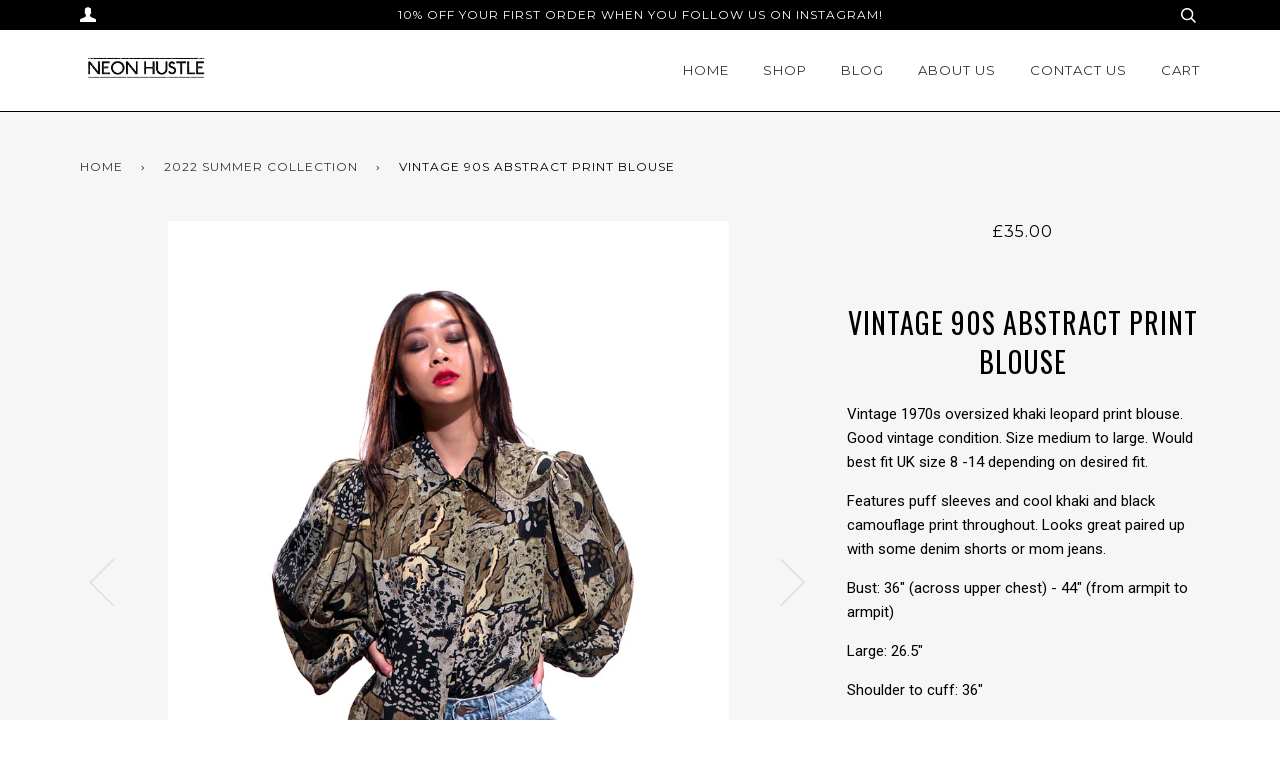

--- FILE ---
content_type: text/html; charset=utf-8
request_url: https://www.neonhustle.com/collections/autumn-winter-collection/products/vintage-90s-abstract-print-blouse
body_size: 15883
content:
<!doctype html>
<!--[if lt IE 7]><html class="no-js lt-ie9 lt-ie8 lt-ie7" lang="en"> <![endif]-->
<!--[if IE 7]><html class="no-js lt-ie9 lt-ie8" lang="en"> <![endif]-->
<!--[if IE 8]><html class="no-js lt-ie9" lang="en"> <![endif]-->
<!--[if IE 9 ]><html class="ie9 no-js"> <![endif]-->
<!--[if (gt IE 9)|!(IE)]><!--> <html class="no-js"> <!--<![endif]-->
<head>

  <!-- ======================= Pipeline Theme V3.0 ========================= -->
  <meta charset="utf-8">
  <meta http-equiv="X-UA-Compatible" content="IE=edge,chrome=1">

  

  <!-- Title and description ================================================ -->
  <title>
  Vintage 90s abstract print blouse &ndash; Neon Hustle 
  </title>

  
  <meta name="description" content="Vintage 1970s oversized khaki leopard print blouse. Good vintage condition. Size medium to large. Would best fit UK size 8 -14 depending on desired fit.  Features puff sleeves and cool khaki and black camouflage print throughout. Looks great paired up with some denim shorts or mom jeans.  Bust: 36&quot; (across upper chest)">
  

  <!-- Product meta ========================================================= -->
  <!-- /snippets/social-meta-tags.liquid -->


  <meta property="og:type" content="product">
  <meta property="og:title" content="Vintage 90s abstract print blouse">
  
  <meta property="og:image" content="http://www.neonhustle.com/cdn/shop/products/vintage_90s_abstract_print_blouse_grande.jpg?v=1503061932">
  <meta property="og:image:secure_url" content="https://www.neonhustle.com/cdn/shop/products/vintage_90s_abstract_print_blouse_grande.jpg?v=1503061932">
  
  <meta property="og:image" content="http://www.neonhustle.com/cdn/shop/products/vintage_70s_leopard_print_blouse_2_grande.jpg?v=1503061932">
  <meta property="og:image:secure_url" content="https://www.neonhustle.com/cdn/shop/products/vintage_70s_leopard_print_blouse_2_grande.jpg?v=1503061932">
  
  <meta property="og:image" content="http://www.neonhustle.com/cdn/shop/products/vintage_70s_leopard_print_blouse_grande.jpg?v=1503061932">
  <meta property="og:image:secure_url" content="https://www.neonhustle.com/cdn/shop/products/vintage_70s_leopard_print_blouse_grande.jpg?v=1503061932">
  
  <meta property="og:price:amount" content="35.00">
  <meta property="og:price:currency" content="GBP">


  <meta property="og:description" content="Vintage 1970s oversized khaki leopard print blouse. Good vintage condition. Size medium to large. Would best fit UK size 8 -14 depending on desired fit.  Features puff sleeves and cool khaki and black camouflage print throughout. Looks great paired up with some denim shorts or mom jeans.  Bust: 36&quot; (across upper chest)">

  <meta property="og:url" content="https://www.neonhustle.com/products/vintage-90s-abstract-print-blouse">
  <meta property="og:site_name" content="Neon Hustle ">







  <meta name="twitter:card" content="product">
  <meta name="twitter:title" content="Vintage 90s abstract print blouse">
  <meta name="twitter:description" content="Vintage 1970s oversized khaki leopard print blouse. Good vintage condition. Size medium to large. Would best fit UK size 8 -14 depending on desired fit. 
Features puff sleeves and cool khaki and black camouflage print throughout. Looks great paired up with some denim shorts or mom jeans. 
Bust: 36&quot; (across upper chest) - 44&quot; (from armpit to armpit)
Large: 26.5&quot;
Shoulder to cuff: 36&quot;
100% polyester
Wash at 40 degrees">
  <meta name="twitter:image" content="https://www.neonhustle.com/cdn/shop/products/vintage_90s_abstract_print_blouse_medium.jpg?v=1503061932">
  <meta name="twitter:image:width" content="240">
  <meta name="twitter:image:height" content="240">
  <meta name="twitter:label1" content="Price">
  
  <meta name="twitter:data1" content="£35.00 GBP">
  
  <meta name="twitter:label2" content="Brand">
  <meta name="twitter:data2" content="Neon Hustle">
  



  <!-- Helpers ============================================================== -->
  <link rel="canonical" href="https://www.neonhustle.com/products/vintage-90s-abstract-print-blouse">
  <meta name="viewport" content="width=device-width,initial-scale=1">
  <meta name="theme-color" content="#333333">

  <!-- CSS ================================================================== -->
  <link href="//www.neonhustle.com/cdn/shop/t/24/assets/style.scss.css?v=112326552139652831571703081557" rel="stylesheet" type="text/css" media="all" />

  <!-- Modernizr ============================================================ -->
  <script src="//www.neonhustle.com/cdn/shop/t/24/assets/modernizr.min.js?v=137617515274177302221502093105" type="text/javascript"></script>

  <!-- jQuery v2.2.3 ======================================================== -->
  <script src="//www.neonhustle.com/cdn/shop/t/24/assets/jquery.min.js?v=58211863146907186831502093105" type="text/javascript"></script>

  <!-- /snippets/oldIE-js.liquid -->


<!--[if lt IE 9]>
<script src="//cdnjs.cloudflare.com/ajax/libs/html5shiv/3.7.2/html5shiv.min.js" type="text/javascript"></script>
<script src="//www.neonhustle.com/cdn/shop/t/24/assets/respond.min.js?v=52248677837542619231502093105" type="text/javascript"></script>
<script src="//www.neonhustle.com/cdn/shop/t/24/assets/background_size_emu.js?v=20512233629963367491502093104" type="text/javascript"></script>
<link href="//www.neonhustle.com/cdn/shop/t/24/assets/respond-proxy.html" id="respond-proxy" rel="respond-proxy" />
<link href="//www.neonhustle.com/search?q=8b3d126a9f896c4fa44a4c37db411105" id="respond-redirect" rel="respond-redirect" />
<script src="//www.neonhustle.com/search?q=8b3d126a9f896c4fa44a4c37db411105" type="text/javascript"></script>
<![endif]-->



  <script>
    var theme = {
      strings: {
        addToCart: "Add to Cart",
        soldOut: "Sold Out",
        unavailable: "Unavailable"
      },
      moneyFormat: "£{{amount}}"
    }
  </script>

  
  

  <!-- /snippets/fonts.liquid -->

<script src="//www.neonhustle.com/cdn/shop/t/24/assets/webfont.js?v=30949158316048555571502093106" type="text/javascript"></script>
<script type="text/javascript">
  WebFont.load({
    google: {
      families:
        
        
        ["Roboto:400,400italic,700,700italic:latin","Montserrat:400:latin","Oswald:400:latin"]
    },
    timeout: 5000
  });
</script>



  <!-- Header hook for plugins ============================================== -->
  <script>window.performance && window.performance.mark && window.performance.mark('shopify.content_for_header.start');</script><meta id="shopify-digital-wallet" name="shopify-digital-wallet" content="/13204019/digital_wallets/dialog">
<meta name="shopify-checkout-api-token" content="49e3795ca9fc1dd73af28f37287b1363">
<meta id="in-context-paypal-metadata" data-shop-id="13204019" data-venmo-supported="false" data-environment="production" data-locale="en_US" data-paypal-v4="true" data-currency="GBP">
<link rel="alternate" type="application/json+oembed" href="https://www.neonhustle.com/products/vintage-90s-abstract-print-blouse.oembed">
<script async="async" src="/checkouts/internal/preloads.js?locale=en-GB"></script>
<link rel="preconnect" href="https://shop.app" crossorigin="anonymous">
<script async="async" src="https://shop.app/checkouts/internal/preloads.js?locale=en-GB&shop_id=13204019" crossorigin="anonymous"></script>
<script id="apple-pay-shop-capabilities" type="application/json">{"shopId":13204019,"countryCode":"GB","currencyCode":"GBP","merchantCapabilities":["supports3DS"],"merchantId":"gid:\/\/shopify\/Shop\/13204019","merchantName":"Neon Hustle ","requiredBillingContactFields":["postalAddress","email"],"requiredShippingContactFields":["postalAddress","email"],"shippingType":"shipping","supportedNetworks":["visa","maestro","masterCard","amex","discover","elo"],"total":{"type":"pending","label":"Neon Hustle ","amount":"1.00"},"shopifyPaymentsEnabled":true,"supportsSubscriptions":true}</script>
<script id="shopify-features" type="application/json">{"accessToken":"49e3795ca9fc1dd73af28f37287b1363","betas":["rich-media-storefront-analytics"],"domain":"www.neonhustle.com","predictiveSearch":true,"shopId":13204019,"locale":"en"}</script>
<script>var Shopify = Shopify || {};
Shopify.shop = "vintage-clementine.myshopify.com";
Shopify.locale = "en";
Shopify.currency = {"active":"GBP","rate":"1.0"};
Shopify.country = "GB";
Shopify.theme = {"name":"Pipeline","id":182719444,"schema_name":"Pipeline","schema_version":"3.0","theme_store_id":739,"role":"main"};
Shopify.theme.handle = "null";
Shopify.theme.style = {"id":null,"handle":null};
Shopify.cdnHost = "www.neonhustle.com/cdn";
Shopify.routes = Shopify.routes || {};
Shopify.routes.root = "/";</script>
<script type="module">!function(o){(o.Shopify=o.Shopify||{}).modules=!0}(window);</script>
<script>!function(o){function n(){var o=[];function n(){o.push(Array.prototype.slice.apply(arguments))}return n.q=o,n}var t=o.Shopify=o.Shopify||{};t.loadFeatures=n(),t.autoloadFeatures=n()}(window);</script>
<script>
  window.ShopifyPay = window.ShopifyPay || {};
  window.ShopifyPay.apiHost = "shop.app\/pay";
  window.ShopifyPay.redirectState = null;
</script>
<script id="shop-js-analytics" type="application/json">{"pageType":"product"}</script>
<script defer="defer" async type="module" src="//www.neonhustle.com/cdn/shopifycloud/shop-js/modules/v2/client.init-shop-cart-sync_DlSlHazZ.en.esm.js"></script>
<script defer="defer" async type="module" src="//www.neonhustle.com/cdn/shopifycloud/shop-js/modules/v2/chunk.common_D16XZWos.esm.js"></script>
<script type="module">
  await import("//www.neonhustle.com/cdn/shopifycloud/shop-js/modules/v2/client.init-shop-cart-sync_DlSlHazZ.en.esm.js");
await import("//www.neonhustle.com/cdn/shopifycloud/shop-js/modules/v2/chunk.common_D16XZWos.esm.js");

  window.Shopify.SignInWithShop?.initShopCartSync?.({"fedCMEnabled":true,"windoidEnabled":true});

</script>
<script>
  window.Shopify = window.Shopify || {};
  if (!window.Shopify.featureAssets) window.Shopify.featureAssets = {};
  window.Shopify.featureAssets['shop-js'] = {"shop-cart-sync":["modules/v2/client.shop-cart-sync_DKWYiEUO.en.esm.js","modules/v2/chunk.common_D16XZWos.esm.js"],"init-fed-cm":["modules/v2/client.init-fed-cm_vfPMjZAC.en.esm.js","modules/v2/chunk.common_D16XZWos.esm.js"],"init-shop-email-lookup-coordinator":["modules/v2/client.init-shop-email-lookup-coordinator_CR38P6MB.en.esm.js","modules/v2/chunk.common_D16XZWos.esm.js"],"init-shop-cart-sync":["modules/v2/client.init-shop-cart-sync_DlSlHazZ.en.esm.js","modules/v2/chunk.common_D16XZWos.esm.js"],"shop-cash-offers":["modules/v2/client.shop-cash-offers_CJw4IQ6B.en.esm.js","modules/v2/chunk.common_D16XZWos.esm.js","modules/v2/chunk.modal_UwFWkumu.esm.js"],"shop-toast-manager":["modules/v2/client.shop-toast-manager_BY778Uv6.en.esm.js","modules/v2/chunk.common_D16XZWos.esm.js"],"init-windoid":["modules/v2/client.init-windoid_DVhZdEm3.en.esm.js","modules/v2/chunk.common_D16XZWos.esm.js"],"shop-button":["modules/v2/client.shop-button_D2ZzKUPa.en.esm.js","modules/v2/chunk.common_D16XZWos.esm.js"],"avatar":["modules/v2/client.avatar_BTnouDA3.en.esm.js"],"init-customer-accounts-sign-up":["modules/v2/client.init-customer-accounts-sign-up_CQZUmjGN.en.esm.js","modules/v2/client.shop-login-button_Cu5K-F7X.en.esm.js","modules/v2/chunk.common_D16XZWos.esm.js","modules/v2/chunk.modal_UwFWkumu.esm.js"],"pay-button":["modules/v2/client.pay-button_CcBqbGU7.en.esm.js","modules/v2/chunk.common_D16XZWos.esm.js"],"init-shop-for-new-customer-accounts":["modules/v2/client.init-shop-for-new-customer-accounts_B5DR5JTE.en.esm.js","modules/v2/client.shop-login-button_Cu5K-F7X.en.esm.js","modules/v2/chunk.common_D16XZWos.esm.js","modules/v2/chunk.modal_UwFWkumu.esm.js"],"shop-login-button":["modules/v2/client.shop-login-button_Cu5K-F7X.en.esm.js","modules/v2/chunk.common_D16XZWos.esm.js","modules/v2/chunk.modal_UwFWkumu.esm.js"],"shop-follow-button":["modules/v2/client.shop-follow-button_BX8Slf17.en.esm.js","modules/v2/chunk.common_D16XZWos.esm.js","modules/v2/chunk.modal_UwFWkumu.esm.js"],"init-customer-accounts":["modules/v2/client.init-customer-accounts_DjKkmQ2w.en.esm.js","modules/v2/client.shop-login-button_Cu5K-F7X.en.esm.js","modules/v2/chunk.common_D16XZWos.esm.js","modules/v2/chunk.modal_UwFWkumu.esm.js"],"lead-capture":["modules/v2/client.lead-capture_ChWCg7nV.en.esm.js","modules/v2/chunk.common_D16XZWos.esm.js","modules/v2/chunk.modal_UwFWkumu.esm.js"],"checkout-modal":["modules/v2/client.checkout-modal_DPnpVyv-.en.esm.js","modules/v2/chunk.common_D16XZWos.esm.js","modules/v2/chunk.modal_UwFWkumu.esm.js"],"shop-login":["modules/v2/client.shop-login_leRXJtcZ.en.esm.js","modules/v2/chunk.common_D16XZWos.esm.js","modules/v2/chunk.modal_UwFWkumu.esm.js"],"payment-terms":["modules/v2/client.payment-terms_Bp9K0NXD.en.esm.js","modules/v2/chunk.common_D16XZWos.esm.js","modules/v2/chunk.modal_UwFWkumu.esm.js"]};
</script>
<script id="__st">var __st={"a":13204019,"offset":3600,"reqid":"85dffa3b-21e4-48b9-8e67-d18b32e653f4-1768589561","pageurl":"www.neonhustle.com\/collections\/autumn-winter-collection\/products\/vintage-90s-abstract-print-blouse","u":"78f4a8a0e7a5","p":"product","rtyp":"product","rid":10965123220};</script>
<script>window.ShopifyPaypalV4VisibilityTracking = true;</script>
<script id="captcha-bootstrap">!function(){'use strict';const t='contact',e='account',n='new_comment',o=[[t,t],['blogs',n],['comments',n],[t,'customer']],c=[[e,'customer_login'],[e,'guest_login'],[e,'recover_customer_password'],[e,'create_customer']],r=t=>t.map((([t,e])=>`form[action*='/${t}']:not([data-nocaptcha='true']) input[name='form_type'][value='${e}']`)).join(','),a=t=>()=>t?[...document.querySelectorAll(t)].map((t=>t.form)):[];function s(){const t=[...o],e=r(t);return a(e)}const i='password',u='form_key',d=['recaptcha-v3-token','g-recaptcha-response','h-captcha-response',i],f=()=>{try{return window.sessionStorage}catch{return}},m='__shopify_v',_=t=>t.elements[u];function p(t,e,n=!1){try{const o=window.sessionStorage,c=JSON.parse(o.getItem(e)),{data:r}=function(t){const{data:e,action:n}=t;return t[m]||n?{data:e,action:n}:{data:t,action:n}}(c);for(const[e,n]of Object.entries(r))t.elements[e]&&(t.elements[e].value=n);n&&o.removeItem(e)}catch(o){console.error('form repopulation failed',{error:o})}}const l='form_type',E='cptcha';function T(t){t.dataset[E]=!0}const w=window,h=w.document,L='Shopify',v='ce_forms',y='captcha';let A=!1;((t,e)=>{const n=(g='f06e6c50-85a8-45c8-87d0-21a2b65856fe',I='https://cdn.shopify.com/shopifycloud/storefront-forms-hcaptcha/ce_storefront_forms_captcha_hcaptcha.v1.5.2.iife.js',D={infoText:'Protected by hCaptcha',privacyText:'Privacy',termsText:'Terms'},(t,e,n)=>{const o=w[L][v],c=o.bindForm;if(c)return c(t,g,e,D).then(n);var r;o.q.push([[t,g,e,D],n]),r=I,A||(h.body.append(Object.assign(h.createElement('script'),{id:'captcha-provider',async:!0,src:r})),A=!0)});var g,I,D;w[L]=w[L]||{},w[L][v]=w[L][v]||{},w[L][v].q=[],w[L][y]=w[L][y]||{},w[L][y].protect=function(t,e){n(t,void 0,e),T(t)},Object.freeze(w[L][y]),function(t,e,n,w,h,L){const[v,y,A,g]=function(t,e,n){const i=e?o:[],u=t?c:[],d=[...i,...u],f=r(d),m=r(i),_=r(d.filter((([t,e])=>n.includes(e))));return[a(f),a(m),a(_),s()]}(w,h,L),I=t=>{const e=t.target;return e instanceof HTMLFormElement?e:e&&e.form},D=t=>v().includes(t);t.addEventListener('submit',(t=>{const e=I(t);if(!e)return;const n=D(e)&&!e.dataset.hcaptchaBound&&!e.dataset.recaptchaBound,o=_(e),c=g().includes(e)&&(!o||!o.value);(n||c)&&t.preventDefault(),c&&!n&&(function(t){try{if(!f())return;!function(t){const e=f();if(!e)return;const n=_(t);if(!n)return;const o=n.value;o&&e.removeItem(o)}(t);const e=Array.from(Array(32),(()=>Math.random().toString(36)[2])).join('');!function(t,e){_(t)||t.append(Object.assign(document.createElement('input'),{type:'hidden',name:u})),t.elements[u].value=e}(t,e),function(t,e){const n=f();if(!n)return;const o=[...t.querySelectorAll(`input[type='${i}']`)].map((({name:t})=>t)),c=[...d,...o],r={};for(const[a,s]of new FormData(t).entries())c.includes(a)||(r[a]=s);n.setItem(e,JSON.stringify({[m]:1,action:t.action,data:r}))}(t,e)}catch(e){console.error('failed to persist form',e)}}(e),e.submit())}));const S=(t,e)=>{t&&!t.dataset[E]&&(n(t,e.some((e=>e===t))),T(t))};for(const o of['focusin','change'])t.addEventListener(o,(t=>{const e=I(t);D(e)&&S(e,y())}));const B=e.get('form_key'),M=e.get(l),P=B&&M;t.addEventListener('DOMContentLoaded',(()=>{const t=y();if(P)for(const e of t)e.elements[l].value===M&&p(e,B);[...new Set([...A(),...v().filter((t=>'true'===t.dataset.shopifyCaptcha))])].forEach((e=>S(e,t)))}))}(h,new URLSearchParams(w.location.search),n,t,e,['guest_login'])})(!0,!0)}();</script>
<script integrity="sha256-4kQ18oKyAcykRKYeNunJcIwy7WH5gtpwJnB7kiuLZ1E=" data-source-attribution="shopify.loadfeatures" defer="defer" src="//www.neonhustle.com/cdn/shopifycloud/storefront/assets/storefront/load_feature-a0a9edcb.js" crossorigin="anonymous"></script>
<script crossorigin="anonymous" defer="defer" src="//www.neonhustle.com/cdn/shopifycloud/storefront/assets/shopify_pay/storefront-65b4c6d7.js?v=20250812"></script>
<script data-source-attribution="shopify.dynamic_checkout.dynamic.init">var Shopify=Shopify||{};Shopify.PaymentButton=Shopify.PaymentButton||{isStorefrontPortableWallets:!0,init:function(){window.Shopify.PaymentButton.init=function(){};var t=document.createElement("script");t.src="https://www.neonhustle.com/cdn/shopifycloud/portable-wallets/latest/portable-wallets.en.js",t.type="module",document.head.appendChild(t)}};
</script>
<script data-source-attribution="shopify.dynamic_checkout.buyer_consent">
  function portableWalletsHideBuyerConsent(e){var t=document.getElementById("shopify-buyer-consent"),n=document.getElementById("shopify-subscription-policy-button");t&&n&&(t.classList.add("hidden"),t.setAttribute("aria-hidden","true"),n.removeEventListener("click",e))}function portableWalletsShowBuyerConsent(e){var t=document.getElementById("shopify-buyer-consent"),n=document.getElementById("shopify-subscription-policy-button");t&&n&&(t.classList.remove("hidden"),t.removeAttribute("aria-hidden"),n.addEventListener("click",e))}window.Shopify?.PaymentButton&&(window.Shopify.PaymentButton.hideBuyerConsent=portableWalletsHideBuyerConsent,window.Shopify.PaymentButton.showBuyerConsent=portableWalletsShowBuyerConsent);
</script>
<script data-source-attribution="shopify.dynamic_checkout.cart.bootstrap">document.addEventListener("DOMContentLoaded",(function(){function t(){return document.querySelector("shopify-accelerated-checkout-cart, shopify-accelerated-checkout")}if(t())Shopify.PaymentButton.init();else{new MutationObserver((function(e,n){t()&&(Shopify.PaymentButton.init(),n.disconnect())})).observe(document.body,{childList:!0,subtree:!0})}}));
</script>
<link id="shopify-accelerated-checkout-styles" rel="stylesheet" media="screen" href="https://www.neonhustle.com/cdn/shopifycloud/portable-wallets/latest/accelerated-checkout-backwards-compat.css" crossorigin="anonymous">
<style id="shopify-accelerated-checkout-cart">
        #shopify-buyer-consent {
  margin-top: 1em;
  display: inline-block;
  width: 100%;
}

#shopify-buyer-consent.hidden {
  display: none;
}

#shopify-subscription-policy-button {
  background: none;
  border: none;
  padding: 0;
  text-decoration: underline;
  font-size: inherit;
  cursor: pointer;
}

#shopify-subscription-policy-button::before {
  box-shadow: none;
}

      </style>

<script>window.performance && window.performance.mark && window.performance.mark('shopify.content_for_header.end');</script>
<link href="https://monorail-edge.shopifysvc.com" rel="dns-prefetch">
<script>(function(){if ("sendBeacon" in navigator && "performance" in window) {try {var session_token_from_headers = performance.getEntriesByType('navigation')[0].serverTiming.find(x => x.name == '_s').description;} catch {var session_token_from_headers = undefined;}var session_cookie_matches = document.cookie.match(/_shopify_s=([^;]*)/);var session_token_from_cookie = session_cookie_matches && session_cookie_matches.length === 2 ? session_cookie_matches[1] : "";var session_token = session_token_from_headers || session_token_from_cookie || "";function handle_abandonment_event(e) {var entries = performance.getEntries().filter(function(entry) {return /monorail-edge.shopifysvc.com/.test(entry.name);});if (!window.abandonment_tracked && entries.length === 0) {window.abandonment_tracked = true;var currentMs = Date.now();var navigation_start = performance.timing.navigationStart;var payload = {shop_id: 13204019,url: window.location.href,navigation_start,duration: currentMs - navigation_start,session_token,page_type: "product"};window.navigator.sendBeacon("https://monorail-edge.shopifysvc.com/v1/produce", JSON.stringify({schema_id: "online_store_buyer_site_abandonment/1.1",payload: payload,metadata: {event_created_at_ms: currentMs,event_sent_at_ms: currentMs}}));}}window.addEventListener('pagehide', handle_abandonment_event);}}());</script>
<script id="web-pixels-manager-setup">(function e(e,d,r,n,o){if(void 0===o&&(o={}),!Boolean(null===(a=null===(i=window.Shopify)||void 0===i?void 0:i.analytics)||void 0===a?void 0:a.replayQueue)){var i,a;window.Shopify=window.Shopify||{};var t=window.Shopify;t.analytics=t.analytics||{};var s=t.analytics;s.replayQueue=[],s.publish=function(e,d,r){return s.replayQueue.push([e,d,r]),!0};try{self.performance.mark("wpm:start")}catch(e){}var l=function(){var e={modern:/Edge?\/(1{2}[4-9]|1[2-9]\d|[2-9]\d{2}|\d{4,})\.\d+(\.\d+|)|Firefox\/(1{2}[4-9]|1[2-9]\d|[2-9]\d{2}|\d{4,})\.\d+(\.\d+|)|Chrom(ium|e)\/(9{2}|\d{3,})\.\d+(\.\d+|)|(Maci|X1{2}).+ Version\/(15\.\d+|(1[6-9]|[2-9]\d|\d{3,})\.\d+)([,.]\d+|)( \(\w+\)|)( Mobile\/\w+|) Safari\/|Chrome.+OPR\/(9{2}|\d{3,})\.\d+\.\d+|(CPU[ +]OS|iPhone[ +]OS|CPU[ +]iPhone|CPU IPhone OS|CPU iPad OS)[ +]+(15[._]\d+|(1[6-9]|[2-9]\d|\d{3,})[._]\d+)([._]\d+|)|Android:?[ /-](13[3-9]|1[4-9]\d|[2-9]\d{2}|\d{4,})(\.\d+|)(\.\d+|)|Android.+Firefox\/(13[5-9]|1[4-9]\d|[2-9]\d{2}|\d{4,})\.\d+(\.\d+|)|Android.+Chrom(ium|e)\/(13[3-9]|1[4-9]\d|[2-9]\d{2}|\d{4,})\.\d+(\.\d+|)|SamsungBrowser\/([2-9]\d|\d{3,})\.\d+/,legacy:/Edge?\/(1[6-9]|[2-9]\d|\d{3,})\.\d+(\.\d+|)|Firefox\/(5[4-9]|[6-9]\d|\d{3,})\.\d+(\.\d+|)|Chrom(ium|e)\/(5[1-9]|[6-9]\d|\d{3,})\.\d+(\.\d+|)([\d.]+$|.*Safari\/(?![\d.]+ Edge\/[\d.]+$))|(Maci|X1{2}).+ Version\/(10\.\d+|(1[1-9]|[2-9]\d|\d{3,})\.\d+)([,.]\d+|)( \(\w+\)|)( Mobile\/\w+|) Safari\/|Chrome.+OPR\/(3[89]|[4-9]\d|\d{3,})\.\d+\.\d+|(CPU[ +]OS|iPhone[ +]OS|CPU[ +]iPhone|CPU IPhone OS|CPU iPad OS)[ +]+(10[._]\d+|(1[1-9]|[2-9]\d|\d{3,})[._]\d+)([._]\d+|)|Android:?[ /-](13[3-9]|1[4-9]\d|[2-9]\d{2}|\d{4,})(\.\d+|)(\.\d+|)|Mobile Safari.+OPR\/([89]\d|\d{3,})\.\d+\.\d+|Android.+Firefox\/(13[5-9]|1[4-9]\d|[2-9]\d{2}|\d{4,})\.\d+(\.\d+|)|Android.+Chrom(ium|e)\/(13[3-9]|1[4-9]\d|[2-9]\d{2}|\d{4,})\.\d+(\.\d+|)|Android.+(UC? ?Browser|UCWEB|U3)[ /]?(15\.([5-9]|\d{2,})|(1[6-9]|[2-9]\d|\d{3,})\.\d+)\.\d+|SamsungBrowser\/(5\.\d+|([6-9]|\d{2,})\.\d+)|Android.+MQ{2}Browser\/(14(\.(9|\d{2,})|)|(1[5-9]|[2-9]\d|\d{3,})(\.\d+|))(\.\d+|)|K[Aa][Ii]OS\/(3\.\d+|([4-9]|\d{2,})\.\d+)(\.\d+|)/},d=e.modern,r=e.legacy,n=navigator.userAgent;return n.match(d)?"modern":n.match(r)?"legacy":"unknown"}(),u="modern"===l?"modern":"legacy",c=(null!=n?n:{modern:"",legacy:""})[u],f=function(e){return[e.baseUrl,"/wpm","/b",e.hashVersion,"modern"===e.buildTarget?"m":"l",".js"].join("")}({baseUrl:d,hashVersion:r,buildTarget:u}),m=function(e){var d=e.version,r=e.bundleTarget,n=e.surface,o=e.pageUrl,i=e.monorailEndpoint;return{emit:function(e){var a=e.status,t=e.errorMsg,s=(new Date).getTime(),l=JSON.stringify({metadata:{event_sent_at_ms:s},events:[{schema_id:"web_pixels_manager_load/3.1",payload:{version:d,bundle_target:r,page_url:o,status:a,surface:n,error_msg:t},metadata:{event_created_at_ms:s}}]});if(!i)return console&&console.warn&&console.warn("[Web Pixels Manager] No Monorail endpoint provided, skipping logging."),!1;try{return self.navigator.sendBeacon.bind(self.navigator)(i,l)}catch(e){}var u=new XMLHttpRequest;try{return u.open("POST",i,!0),u.setRequestHeader("Content-Type","text/plain"),u.send(l),!0}catch(e){return console&&console.warn&&console.warn("[Web Pixels Manager] Got an unhandled error while logging to Monorail."),!1}}}}({version:r,bundleTarget:l,surface:e.surface,pageUrl:self.location.href,monorailEndpoint:e.monorailEndpoint});try{o.browserTarget=l,function(e){var d=e.src,r=e.async,n=void 0===r||r,o=e.onload,i=e.onerror,a=e.sri,t=e.scriptDataAttributes,s=void 0===t?{}:t,l=document.createElement("script"),u=document.querySelector("head"),c=document.querySelector("body");if(l.async=n,l.src=d,a&&(l.integrity=a,l.crossOrigin="anonymous"),s)for(var f in s)if(Object.prototype.hasOwnProperty.call(s,f))try{l.dataset[f]=s[f]}catch(e){}if(o&&l.addEventListener("load",o),i&&l.addEventListener("error",i),u)u.appendChild(l);else{if(!c)throw new Error("Did not find a head or body element to append the script");c.appendChild(l)}}({src:f,async:!0,onload:function(){if(!function(){var e,d;return Boolean(null===(d=null===(e=window.Shopify)||void 0===e?void 0:e.analytics)||void 0===d?void 0:d.initialized)}()){var d=window.webPixelsManager.init(e)||void 0;if(d){var r=window.Shopify.analytics;r.replayQueue.forEach((function(e){var r=e[0],n=e[1],o=e[2];d.publishCustomEvent(r,n,o)})),r.replayQueue=[],r.publish=d.publishCustomEvent,r.visitor=d.visitor,r.initialized=!0}}},onerror:function(){return m.emit({status:"failed",errorMsg:"".concat(f," has failed to load")})},sri:function(e){var d=/^sha384-[A-Za-z0-9+/=]+$/;return"string"==typeof e&&d.test(e)}(c)?c:"",scriptDataAttributes:o}),m.emit({status:"loading"})}catch(e){m.emit({status:"failed",errorMsg:(null==e?void 0:e.message)||"Unknown error"})}}})({shopId: 13204019,storefrontBaseUrl: "https://www.neonhustle.com",extensionsBaseUrl: "https://extensions.shopifycdn.com/cdn/shopifycloud/web-pixels-manager",monorailEndpoint: "https://monorail-edge.shopifysvc.com/unstable/produce_batch",surface: "storefront-renderer",enabledBetaFlags: ["2dca8a86"],webPixelsConfigList: [{"id":"73629769","eventPayloadVersion":"v1","runtimeContext":"LAX","scriptVersion":"1","type":"CUSTOM","privacyPurposes":["ANALYTICS"],"name":"Google Analytics tag (migrated)"},{"id":"shopify-app-pixel","configuration":"{}","eventPayloadVersion":"v1","runtimeContext":"STRICT","scriptVersion":"0450","apiClientId":"shopify-pixel","type":"APP","privacyPurposes":["ANALYTICS","MARKETING"]},{"id":"shopify-custom-pixel","eventPayloadVersion":"v1","runtimeContext":"LAX","scriptVersion":"0450","apiClientId":"shopify-pixel","type":"CUSTOM","privacyPurposes":["ANALYTICS","MARKETING"]}],isMerchantRequest: false,initData: {"shop":{"name":"Neon Hustle ","paymentSettings":{"currencyCode":"GBP"},"myshopifyDomain":"vintage-clementine.myshopify.com","countryCode":"GB","storefrontUrl":"https:\/\/www.neonhustle.com"},"customer":null,"cart":null,"checkout":null,"productVariants":[{"price":{"amount":35.0,"currencyCode":"GBP"},"product":{"title":"Vintage 90s abstract print blouse","vendor":"Neon Hustle","id":"10965123220","untranslatedTitle":"Vintage 90s abstract print blouse","url":"\/products\/vintage-90s-abstract-print-blouse","type":"Blouse"},"id":"43518607188","image":{"src":"\/\/www.neonhustle.com\/cdn\/shop\/products\/vintage_90s_abstract_print_blouse.jpg?v=1503061932"},"sku":"1","title":"Default Title","untranslatedTitle":"Default Title"}],"purchasingCompany":null},},"https://www.neonhustle.com/cdn","fcfee988w5aeb613cpc8e4bc33m6693e112",{"modern":"","legacy":""},{"shopId":"13204019","storefrontBaseUrl":"https:\/\/www.neonhustle.com","extensionBaseUrl":"https:\/\/extensions.shopifycdn.com\/cdn\/shopifycloud\/web-pixels-manager","surface":"storefront-renderer","enabledBetaFlags":"[\"2dca8a86\"]","isMerchantRequest":"false","hashVersion":"fcfee988w5aeb613cpc8e4bc33m6693e112","publish":"custom","events":"[[\"page_viewed\",{}],[\"product_viewed\",{\"productVariant\":{\"price\":{\"amount\":35.0,\"currencyCode\":\"GBP\"},\"product\":{\"title\":\"Vintage 90s abstract print blouse\",\"vendor\":\"Neon Hustle\",\"id\":\"10965123220\",\"untranslatedTitle\":\"Vintage 90s abstract print blouse\",\"url\":\"\/products\/vintage-90s-abstract-print-blouse\",\"type\":\"Blouse\"},\"id\":\"43518607188\",\"image\":{\"src\":\"\/\/www.neonhustle.com\/cdn\/shop\/products\/vintage_90s_abstract_print_blouse.jpg?v=1503061932\"},\"sku\":\"1\",\"title\":\"Default Title\",\"untranslatedTitle\":\"Default Title\"}}]]"});</script><script>
  window.ShopifyAnalytics = window.ShopifyAnalytics || {};
  window.ShopifyAnalytics.meta = window.ShopifyAnalytics.meta || {};
  window.ShopifyAnalytics.meta.currency = 'GBP';
  var meta = {"product":{"id":10965123220,"gid":"gid:\/\/shopify\/Product\/10965123220","vendor":"Neon Hustle","type":"Blouse","handle":"vintage-90s-abstract-print-blouse","variants":[{"id":43518607188,"price":3500,"name":"Vintage 90s abstract print blouse","public_title":null,"sku":"1"}],"remote":false},"page":{"pageType":"product","resourceType":"product","resourceId":10965123220,"requestId":"85dffa3b-21e4-48b9-8e67-d18b32e653f4-1768589561"}};
  for (var attr in meta) {
    window.ShopifyAnalytics.meta[attr] = meta[attr];
  }
</script>
<script class="analytics">
  (function () {
    var customDocumentWrite = function(content) {
      var jquery = null;

      if (window.jQuery) {
        jquery = window.jQuery;
      } else if (window.Checkout && window.Checkout.$) {
        jquery = window.Checkout.$;
      }

      if (jquery) {
        jquery('body').append(content);
      }
    };

    var hasLoggedConversion = function(token) {
      if (token) {
        return document.cookie.indexOf('loggedConversion=' + token) !== -1;
      }
      return false;
    }

    var setCookieIfConversion = function(token) {
      if (token) {
        var twoMonthsFromNow = new Date(Date.now());
        twoMonthsFromNow.setMonth(twoMonthsFromNow.getMonth() + 2);

        document.cookie = 'loggedConversion=' + token + '; expires=' + twoMonthsFromNow;
      }
    }

    var trekkie = window.ShopifyAnalytics.lib = window.trekkie = window.trekkie || [];
    if (trekkie.integrations) {
      return;
    }
    trekkie.methods = [
      'identify',
      'page',
      'ready',
      'track',
      'trackForm',
      'trackLink'
    ];
    trekkie.factory = function(method) {
      return function() {
        var args = Array.prototype.slice.call(arguments);
        args.unshift(method);
        trekkie.push(args);
        return trekkie;
      };
    };
    for (var i = 0; i < trekkie.methods.length; i++) {
      var key = trekkie.methods[i];
      trekkie[key] = trekkie.factory(key);
    }
    trekkie.load = function(config) {
      trekkie.config = config || {};
      trekkie.config.initialDocumentCookie = document.cookie;
      var first = document.getElementsByTagName('script')[0];
      var script = document.createElement('script');
      script.type = 'text/javascript';
      script.onerror = function(e) {
        var scriptFallback = document.createElement('script');
        scriptFallback.type = 'text/javascript';
        scriptFallback.onerror = function(error) {
                var Monorail = {
      produce: function produce(monorailDomain, schemaId, payload) {
        var currentMs = new Date().getTime();
        var event = {
          schema_id: schemaId,
          payload: payload,
          metadata: {
            event_created_at_ms: currentMs,
            event_sent_at_ms: currentMs
          }
        };
        return Monorail.sendRequest("https://" + monorailDomain + "/v1/produce", JSON.stringify(event));
      },
      sendRequest: function sendRequest(endpointUrl, payload) {
        // Try the sendBeacon API
        if (window && window.navigator && typeof window.navigator.sendBeacon === 'function' && typeof window.Blob === 'function' && !Monorail.isIos12()) {
          var blobData = new window.Blob([payload], {
            type: 'text/plain'
          });

          if (window.navigator.sendBeacon(endpointUrl, blobData)) {
            return true;
          } // sendBeacon was not successful

        } // XHR beacon

        var xhr = new XMLHttpRequest();

        try {
          xhr.open('POST', endpointUrl);
          xhr.setRequestHeader('Content-Type', 'text/plain');
          xhr.send(payload);
        } catch (e) {
          console.log(e);
        }

        return false;
      },
      isIos12: function isIos12() {
        return window.navigator.userAgent.lastIndexOf('iPhone; CPU iPhone OS 12_') !== -1 || window.navigator.userAgent.lastIndexOf('iPad; CPU OS 12_') !== -1;
      }
    };
    Monorail.produce('monorail-edge.shopifysvc.com',
      'trekkie_storefront_load_errors/1.1',
      {shop_id: 13204019,
      theme_id: 182719444,
      app_name: "storefront",
      context_url: window.location.href,
      source_url: "//www.neonhustle.com/cdn/s/trekkie.storefront.cd680fe47e6c39ca5d5df5f0a32d569bc48c0f27.min.js"});

        };
        scriptFallback.async = true;
        scriptFallback.src = '//www.neonhustle.com/cdn/s/trekkie.storefront.cd680fe47e6c39ca5d5df5f0a32d569bc48c0f27.min.js';
        first.parentNode.insertBefore(scriptFallback, first);
      };
      script.async = true;
      script.src = '//www.neonhustle.com/cdn/s/trekkie.storefront.cd680fe47e6c39ca5d5df5f0a32d569bc48c0f27.min.js';
      first.parentNode.insertBefore(script, first);
    };
    trekkie.load(
      {"Trekkie":{"appName":"storefront","development":false,"defaultAttributes":{"shopId":13204019,"isMerchantRequest":null,"themeId":182719444,"themeCityHash":"16510932322552420838","contentLanguage":"en","currency":"GBP","eventMetadataId":"9ec11337-802e-4a95-894b-95d28ef7bb77"},"isServerSideCookieWritingEnabled":true,"monorailRegion":"shop_domain","enabledBetaFlags":["65f19447"]},"Session Attribution":{},"S2S":{"facebookCapiEnabled":false,"source":"trekkie-storefront-renderer","apiClientId":580111}}
    );

    var loaded = false;
    trekkie.ready(function() {
      if (loaded) return;
      loaded = true;

      window.ShopifyAnalytics.lib = window.trekkie;

      var originalDocumentWrite = document.write;
      document.write = customDocumentWrite;
      try { window.ShopifyAnalytics.merchantGoogleAnalytics.call(this); } catch(error) {};
      document.write = originalDocumentWrite;

      window.ShopifyAnalytics.lib.page(null,{"pageType":"product","resourceType":"product","resourceId":10965123220,"requestId":"85dffa3b-21e4-48b9-8e67-d18b32e653f4-1768589561","shopifyEmitted":true});

      var match = window.location.pathname.match(/checkouts\/(.+)\/(thank_you|post_purchase)/)
      var token = match? match[1]: undefined;
      if (!hasLoggedConversion(token)) {
        setCookieIfConversion(token);
        window.ShopifyAnalytics.lib.track("Viewed Product",{"currency":"GBP","variantId":43518607188,"productId":10965123220,"productGid":"gid:\/\/shopify\/Product\/10965123220","name":"Vintage 90s abstract print blouse","price":"35.00","sku":"1","brand":"Neon Hustle","variant":null,"category":"Blouse","nonInteraction":true,"remote":false},undefined,undefined,{"shopifyEmitted":true});
      window.ShopifyAnalytics.lib.track("monorail:\/\/trekkie_storefront_viewed_product\/1.1",{"currency":"GBP","variantId":43518607188,"productId":10965123220,"productGid":"gid:\/\/shopify\/Product\/10965123220","name":"Vintage 90s abstract print blouse","price":"35.00","sku":"1","brand":"Neon Hustle","variant":null,"category":"Blouse","nonInteraction":true,"remote":false,"referer":"https:\/\/www.neonhustle.com\/collections\/autumn-winter-collection\/products\/vintage-90s-abstract-print-blouse"});
      }
    });


        var eventsListenerScript = document.createElement('script');
        eventsListenerScript.async = true;
        eventsListenerScript.src = "//www.neonhustle.com/cdn/shopifycloud/storefront/assets/shop_events_listener-3da45d37.js";
        document.getElementsByTagName('head')[0].appendChild(eventsListenerScript);

})();</script>
  <script>
  if (!window.ga || (window.ga && typeof window.ga !== 'function')) {
    window.ga = function ga() {
      (window.ga.q = window.ga.q || []).push(arguments);
      if (window.Shopify && window.Shopify.analytics && typeof window.Shopify.analytics.publish === 'function') {
        window.Shopify.analytics.publish("ga_stub_called", {}, {sendTo: "google_osp_migration"});
      }
      console.error("Shopify's Google Analytics stub called with:", Array.from(arguments), "\nSee https://help.shopify.com/manual/promoting-marketing/pixels/pixel-migration#google for more information.");
    };
    if (window.Shopify && window.Shopify.analytics && typeof window.Shopify.analytics.publish === 'function') {
      window.Shopify.analytics.publish("ga_stub_initialized", {}, {sendTo: "google_osp_migration"});
    }
  }
</script>
<script
  defer
  src="https://www.neonhustle.com/cdn/shopifycloud/perf-kit/shopify-perf-kit-3.0.4.min.js"
  data-application="storefront-renderer"
  data-shop-id="13204019"
  data-render-region="gcp-us-central1"
  data-page-type="product"
  data-theme-instance-id="182719444"
  data-theme-name="Pipeline"
  data-theme-version="3.0"
  data-monorail-region="shop_domain"
  data-resource-timing-sampling-rate="10"
  data-shs="true"
  data-shs-beacon="true"
  data-shs-export-with-fetch="true"
  data-shs-logs-sample-rate="1"
  data-shs-beacon-endpoint="https://www.neonhustle.com/api/collect"
></script>
</head>

<body id="vintage-90s-abstract-print-blouse" class="template-product" >

  <div id="shopify-section-header" class="shopify-section"><div class="header__wrapper" data-section-id="header" data-section-type="header">

  
  <div class="info-bar showMobile">
    <div class="wrapper text-center">

      
        <div class="header-account-link">
          <a href="/account"><img src="//www.neonhustle.com/cdn/shop/t/24/assets/account.svg?v=152161910560963363051502093110"></a>
        </div>
      

      
      <div class="header-message uppercase header-message--crowded">
        
          10% OFF  YOUR FIRST ORDER WHEN YOU FOLLOW US ON INSTAGRAM!
        
      </div>
      

      
        <div class="header-search__wrapper">
          <div class="header-search">
            <form action="/search" method="get" class="input-group search" role="search">
              
              <input class="search-bar" type="search" name="q">
              <button type="submit" class="btn search-btn"></button>
            </form>
          </div>
        </div>
      

    </div>
  </div>
  

  <header class="site-header header--medium" role="banner">
    <div class="wrapper">
      <div class="nav--desktop">
        <div class="mobile-wrapper">
  <div class="header-cart__wrapper">
    <a href="/cart" class="CartToggle header-cart"></a>
    <span class="header-cart__bubble cartCount hidden-count"></span>
  </div>
  <div class="logo-wrapper logo-wrapper--image">
    
      <div class="h4 header-logo" itemscope itemtype="http://schema.org/Organization">
    
        
        <a href="/" itemprop="url">
          
          <img src="//www.neonhustle.com/cdn/shop/files/NEON_HUSTLE_B_W_LOGO_TWO_LINES_f0ce8221-d912-415d-926e-48b140bac4f1_495x.jpg?v=1613524855"
          srcset="//www.neonhustle.com/cdn/shop/files/NEON_HUSTLE_B_W_LOGO_TWO_LINES_f0ce8221-d912-415d-926e-48b140bac4f1_495x.jpg?v=1613524855 1x, //www.neonhustle.com/cdn/shop/files/NEON_HUSTLE_B_W_LOGO_TWO_LINES_f0ce8221-d912-415d-926e-48b140bac4f1_495x@2x.jpg?v=1613524855 2x"
          alt="Neon Hustle vintage coats and jackets"
          class="logo-image"
          itemprop="logo">
        </a>
      
    
      </div>
    
  </div>
  <a href class="menuToggle header-hamburger"></a>
</div>
<div class="header-menu nav-wrapper">
  
  <ul class="main-menu accessibleNav">
    
    
      









  <li class="child  kids-0">
    <a href="/" class="nav-link">HOME</a>
    
  </li>


    
      









  <li class="parent  kids-10">
    <a href="/collections" class="nav-link">SHOP</a>
    
    <a href="#" class="nav-carat"><span class="plus">+</span><span class="minus">-</span></a>
      <div class="main-menu-dropdown">
        <ul>
        
          
          
            









  <li class="child  kids-0">
    <a href="/collections/vintage-jackets-and-coats" class="nav-link">Coats and Jackets</a>
    
  </li>


          
            









  <li class="child  kids-0">
    <a href="/collections/vintage-blouses-and-tops" class="nav-link">Tops and Blouses</a>
    
  </li>


          
            









  <li class="child  kids-0">
    <a href="/collections/vintage-skirts" class="nav-link">Skirts</a>
    
  </li>


          
            









  <li class="child  kids-0">
    <a href="/collections/vintage-dresses-1" class="nav-link">Dresses</a>
    
  </li>


          
            









  <li class="child  kids-0">
    <a href="/collections/jumpsuits-and-rompers" class="nav-link">Jumpsuits and Playsuits </a>
    
  </li>


          
            









  <li class="child  kids-0">
    <a href="/collections/vintage-shorts" class="nav-link">Shorts</a>
    
  </li>


          
            









  <li class="child  kids-0">
    <a href="/collections/vintage-shoes-and-bags" class="nav-link">Bags</a>
    
  </li>


          
            









  <li class="child  kids-0">
    <a href="/collections/vintage-shoes" class="nav-link">Shoes</a>
    
  </li>


          
            









  <li class="child  kids-0">
    <a href="/collections/vintage-jewellery" class="nav-link">Jewellery</a>
    
  </li>


          
            









  <li class="child  kids-0">
    <a href="/collections/sweaters-and-jumpers" class="nav-link">Jumpers</a>
    
  </li>


          
          
        </ul>
      </div>
    
  </li>


    
      









  <li class="child  kids-0">
    <a href="/blogs/coats-jackets-to-invest-in-for-you-autumn-winter-17-wardrobe" class="nav-link">BLOG</a>
    
  </li>


    
      









  <li class="child  kids-0">
    <a href="/pages/about-us" class="nav-link">ABOUT US </a>
    
  </li>


    
      









  <li class="child  kids-0">
    <a href="/pages/contact-us" class="nav-link">CONTACT US </a>
    
  </li>


    
    <li class="cart-text-link">
      <a href="/cart" class="CartToggle">
        Cart
        <span class="cartCost  hidden-count ">(<span class="money">£0.00</span>)</span>
      </a>
    </li>
  </ul>
</div>

      </div>
      <div class="nav--mobile">
        <div class="mobile-wrapper">
  <div class="header-cart__wrapper">
    <a href="/cart" class="CartToggle header-cart"></a>
    <span class="header-cart__bubble cartCount hidden-count"></span>
  </div>
  <div class="logo-wrapper logo-wrapper--image">
    
      <div class="h4 header-logo" itemscope itemtype="http://schema.org/Organization">
    
        
        <a href="/" itemprop="url">
          
          <img src="//www.neonhustle.com/cdn/shop/files/NEON_HUSTLE_B_W_LOGO_TWO_LINES_f0ce8221-d912-415d-926e-48b140bac4f1_495x.jpg?v=1613524855"
          srcset="//www.neonhustle.com/cdn/shop/files/NEON_HUSTLE_B_W_LOGO_TWO_LINES_f0ce8221-d912-415d-926e-48b140bac4f1_495x.jpg?v=1613524855 1x, //www.neonhustle.com/cdn/shop/files/NEON_HUSTLE_B_W_LOGO_TWO_LINES_f0ce8221-d912-415d-926e-48b140bac4f1_495x@2x.jpg?v=1613524855 2x"
          alt="Neon Hustle vintage coats and jackets"
          class="logo-image"
          itemprop="logo">
        </a>
      
    
      </div>
    
  </div>
  <a href class="menuToggle header-hamburger"></a>
</div>
<div class="header-menu nav-wrapper">
  
  <ul class="main-menu accessibleNav">
    
    
      









  <li class="child  kids-0">
    <a href="/" class="nav-link">HOME</a>
    
  </li>


    
      









  <li class="parent  kids-10">
    <a href="/collections" class="nav-link">SHOP</a>
    
    <a href="#" class="nav-carat"><span class="plus">+</span><span class="minus">-</span></a>
      <div class="main-menu-dropdown">
        <ul>
        
          
          
            









  <li class="child  kids-0">
    <a href="/collections/vintage-jackets-and-coats" class="nav-link">Coats and Jackets</a>
    
  </li>


          
            









  <li class="child  kids-0">
    <a href="/collections/vintage-blouses-and-tops" class="nav-link">Tops and Blouses</a>
    
  </li>


          
            









  <li class="child  kids-0">
    <a href="/collections/vintage-skirts" class="nav-link">Skirts</a>
    
  </li>


          
            









  <li class="child  kids-0">
    <a href="/collections/vintage-dresses-1" class="nav-link">Dresses</a>
    
  </li>


          
            









  <li class="child  kids-0">
    <a href="/collections/jumpsuits-and-rompers" class="nav-link">Jumpsuits and Playsuits </a>
    
  </li>


          
            









  <li class="child  kids-0">
    <a href="/collections/vintage-shorts" class="nav-link">Shorts</a>
    
  </li>


          
            









  <li class="child  kids-0">
    <a href="/collections/vintage-shoes-and-bags" class="nav-link">Bags</a>
    
  </li>


          
            









  <li class="child  kids-0">
    <a href="/collections/vintage-shoes" class="nav-link">Shoes</a>
    
  </li>


          
            









  <li class="child  kids-0">
    <a href="/collections/vintage-jewellery" class="nav-link">Jewellery</a>
    
  </li>


          
            









  <li class="child  kids-0">
    <a href="/collections/sweaters-and-jumpers" class="nav-link">Jumpers</a>
    
  </li>


          
          
        </ul>
      </div>
    
  </li>


    
      









  <li class="child  kids-0">
    <a href="/blogs/coats-jackets-to-invest-in-for-you-autumn-winter-17-wardrobe" class="nav-link">BLOG</a>
    
  </li>


    
      









  <li class="child  kids-0">
    <a href="/pages/about-us" class="nav-link">ABOUT US </a>
    
  </li>


    
      









  <li class="child  kids-0">
    <a href="/pages/contact-us" class="nav-link">CONTACT US </a>
    
  </li>


    
    <li class="cart-text-link">
      <a href="/cart" class="CartToggle">
        Cart
        <span class="cartCost  hidden-count ">(<span class="money">£0.00</span>)</span>
      </a>
    </li>
  </ul>
</div>

      </div>
    </div>
  </header>
</div>


</div>

  <main class="main-content" role="main">
    <div id="shopify-section-product" class="shopify-section"><div class="product-section" id="ProductSection-product" data-section-id="product" data-section-type="product" data-image-zoom-enable="true">
  <!-- /snippets/product.liquid -->


<div itemscope itemtype="http://schema.org/Product" class="product-page">
  <div class="wrapper">

    <meta itemprop="url" content="https://www.neonhustle.com/products/vintage-90s-abstract-print-blouse">
    <meta itemprop="image" content="//www.neonhustle.com/cdn/shop/products/vintage_90s_abstract_print_blouse_grande.jpg?v=1503061932">

    
      <!-- /snippets/breadcrumb.liquid -->


<nav class="breadcrumb" role="navigation" aria-label="breadcrumbs">
  <a href="/" title="Back to the frontpage">Home</a>

  

    
      <span aria-hidden="true">&rsaquo;</span>
      
        
        <a href="/collections/autumn-winter-collection" title="">2022 SUMMER COLLECTION</a>
      
    
    <span aria-hidden="true">&rsaquo;</span>
    <span>Vintage 90s abstract print blouse</span>

  
</nav>


    

    
<div class="grid product-single">
      <div class="grid__item large--two-thirds text-center">
        <div class="product__slides product-single__photos" id="ProductPhoto-product">
          

          <div class="product__photo"  data-thumb="//www.neonhustle.com/cdn/shop/products/vintage_90s_abstract_print_blouse_small_cropped.jpg?v=1503061932">
            <img src="//www.neonhustle.com/cdn/shop/products/vintage_90s_abstract_print_blouse_1024x1024.jpg?v=1503061932" alt=""
            data-mfp-src="//www.neonhustle.com/cdn/shop/products/vintage_90s_abstract_print_blouse_2048x2048.jpg?v=1503061932"
            data-image-id="29752375892"
            class="ProductImg-product">
                
          </div>

          
            
          
            
              <div class="product__photo product__photo--additional"  data-thumb="//www.neonhustle.com/cdn/shop/products/vintage_70s_leopard_print_blouse_2_small_cropped.jpg?v=1503061932">
                <img src="//www.neonhustle.com/cdn/shop/products/vintage_70s_leopard_print_blouse_2_1024x1024.jpg?v=1503061932" alt="Vintage 90s abstract print blouse"
                data-mfp-src="//www.neonhustle.com/cdn/shop/products/vintage_70s_leopard_print_blouse_2_2048x2048.jpg?v=1503061932"
                data-image-id="29372484436"
                class="ProductImg-product">
                
              </div>
            
          
            
              <div class="product__photo product__photo--additional"  data-thumb="//www.neonhustle.com/cdn/shop/products/vintage_70s_leopard_print_blouse_small_cropped.jpg?v=1503061932">
                <img src="//www.neonhustle.com/cdn/shop/products/vintage_70s_leopard_print_blouse_1024x1024.jpg?v=1503061932" alt="Vintage 90s abstract print blouse"
                data-mfp-src="//www.neonhustle.com/cdn/shop/products/vintage_70s_leopard_print_blouse_2048x2048.jpg?v=1503061932"
                data-image-id="29372510036"
                class="ProductImg-product">
                
              </div>
            
          
        </div>
        <div id="ProductThumbs-product" class="product__thumbs--square"></div>
      </div>

      <div class="grid__item large--one-third" id="productInfo-product">
        <div class="text-center">
          <h5 class="product__price uppercase h5">
            <span class="money"><span id="ProductPrice-product">£35.00</span></span>

            <p class="small compare-at em" id="ComparePriceWrapper-product" style="display: none">
            <span class="money"><span id="ComparePrice-product">£0.00</span></span>
            </p>
          </h5>


          
          <h1 itemprop="name" class="h2">Vintage 90s abstract print blouse</h1>

          

          


          <div class="product-description rte" itemprop="description">
            <p style="text-align: left;">Vintage 1970s oversized khaki leopard print blouse. Good vintage condition. Size medium to large. Would best fit UK size 8 -14 depending on desired fit. </p>
<p style="text-align: left;">Features puff sleeves and cool khaki and black camouflage print throughout. Looks great paired up with some denim shorts or mom jeans. </p>
<p style="text-align: left;">Bust: 36" (across upper chest) - 44" (from armpit to armpit)</p>
<p style="text-align: left;">Large: 26.5"</p>
<p style="text-align: left;">Shoulder to cuff: 36"</p>
<p style="text-align: left;">100% polyester</p>
<p style="text-align: left;">Wash at 40 degrees</p>
          </div>

          
          

        </div><div itemprop="offers" itemscope itemtype="http://schema.org/Offer">

          <meta itemprop="priceCurrency" content="GBP">
          <meta itemprop="price" content="35">
          <link itemprop="availability" href="http://schema.org/InStock">

          <form action="/cart/add" method="post" enctype="multipart/form-data" id="AddToCartForm-{{ section.id }" data-section="product" class="product-form-product product-form">
            

            

            <select name="id" id="ProductSelect-product" data-section="product" class="product-form__variants no-js">
              
                
                  <option  selected="selected"  value="43518607188">
                    Default Title
                  </option>
                
              
            </select>

            
            

            
              <div class="quantity-selector__wrapper text-center" id="Quantity-product">
                <label for="Quantity" class="quantity-selector uppercase">Quantity</label>
                <input type="number" name="quantity" value="1" min="1" class="QuantityInput">
              </div>
            

            <div class="add-to-cart__wrapper">
              <button type="submit" name="add" id="AddToCart-product" class="btn btn--large btn--full btn--clear uppercase addToCart" >
                <span id="AddToCartText-product">Add to Cart</span>
                <span class="unicode">&#x2022</span>
                <span class="add-to-cart__price money"><span class="buttonPrice" id="ButtonPrice-product" data-item-price="3500">£35.00</span></span>
              </button>
            </div>
          </form>
        </div>

        

        
        
          
            <p class="product__arrows">
            
              
              <span class="left">
                <a href="/collections/autumn-winter-collection/products/vintage-90s-basketball-top#content" class="btn btn--clear btn--small uppercase" rel="prev">
                  &larr;
                </a>
              </span>
            

            
              
              <span class="right">
                <a href="/collections/autumn-winter-collection/products/vintage-1990s-tropical-crop-shirt#content" class="btn btn--clear btn--small uppercase" rel="next">
                  &rarr;
                </a>
              </span>
            
            </p>
          
        
      </div>
    </div>
  </div>
</div>



  <!-- /snippets/product-related-item.liquid -->























  
  
  

  
  
    
       
         
           
           
         
      
    
  
    
       
         
           
           
         
      
    
  
    
       
         
           
           
         
      
    
  
    
       
         
           
           
         
      
    
  
    
       
         
           
           
         
      
    
  
    
       
         
           
           
             

  
  

  
  
  

  

  
  <div class="wrapper product__related">
    <aside class="grid page-margin">
      <div class="grid__item">
        <h3 class="home__subtitle">Related</h3>
        <div class="grid-uniform image_autoheight_enable">
          
    
      
         
           
             <div class="grid__item  small--one-half medium--one-third large--one-sixth product-grid-item">
  
  <a href="/collections/autumn-winter-collection/products/vintage-80s-cocktail-dress" class="grid__image double__image">
    <img src="//www.neonhustle.com/cdn/shop/products/Vintage_1970s_black_cocktail_dress_3_900x.jpg?v=1503071500" alt="Vintage 1980s boutique black cocktail dress" class="collection__image__top">
    <img src="//www.neonhustle.com/cdn/shop/products/Vintage_1970s_black_cocktail_dress_4_900x.jpg?v=1503071500" alt="Vintage 1980s boutique black cocktail dress" class="collection__image__bottom">
    
  </a>

  <div class="figcaption hover text-left">
    <a href="/collections/autumn-winter-collection/products/vintage-80s-cocktail-dress">
      <p class="h6 name_wrapper">
        Vintage 1980s boutique black cocktail dress
      </p>
      <p class="price_wrapper">
        <span class="price">
          
          <span class="money">£80.00</span>
        </span>
        
        
        
      </p>
    </a>
  </div>
</div>

             
             
           
        
      
    
      
         
           
             <div class="grid__item  small--one-half medium--one-third large--one-sixth product-grid-item">
  
  <a href="/collections/autumn-winter-collection/products/vintage-pastel-pink-lace-dress-size-8-10" class="grid__image double__image">
    <img src="//www.neonhustle.com/cdn/shop/products/vintage_lace_cocktail_dress_11_900x.jpg?v=1502300347" alt="Vintage 1970s lace cocktail dress" class="collection__image__top">
    <img src="//www.neonhustle.com/cdn/shop/products/vintage_lace_cocktail_dress_12_900x.jpg?v=1502300347" alt="Vintage 1970s lace cocktail dress" class="collection__image__bottom">
    
  </a>

  <div class="figcaption hover text-left">
    <a href="/collections/autumn-winter-collection/products/vintage-pastel-pink-lace-dress-size-8-10">
      <p class="h6 name_wrapper">
        Vintage 1970s lace cocktail dress
      </p>
      <p class="price_wrapper">
        <span class="price">
          
          <span class="money">£125.00</span>
        </span>
        
        
        
      </p>
    </a>
  </div>
</div>

             
             
           
        
      
    
      
         
           
             <div class="grid__item  small--one-half medium--one-third large--one-sixth product-grid-item">
  
  <a href="/collections/autumn-winter-collection/products/vintage-1990s-animal-print-top" class="grid__image double__image">
    <img src="//www.neonhustle.com/cdn/shop/products/vintage_1990s_leopard_print_top_900x.jpg?v=1500652672" alt="Vintage 1990s animal print top" class="collection__image__top">
    <img src="//www.neonhustle.com/cdn/shop/products/vintage_1980s_leopard_print_top_900x.jpg?v=1500652672" alt="Vintage 1990s animal print top" class="collection__image__bottom">
    
  </a>

  <div class="figcaption hover text-left">
    <a href="/collections/autumn-winter-collection/products/vintage-1990s-animal-print-top">
      <p class="h6 name_wrapper">
        Vintage 1990s animal print top
      </p>
      <p class="price_wrapper">
        <span class="price">
          
          <span class="money">£35.00</span>
        </span>
        
        
        
      </p>
    </a>
  </div>
</div>

             
             
           
        
      
    
      
         
           
             <div class="grid__item  small--one-half medium--one-third large--one-sixth product-grid-item">
  
  <a href="/collections/autumn-winter-collection/products/copy-of-90s-versace-skirt-uk-8" class="grid__image double__image">
    <img src="//www.neonhustle.com/cdn/shop/products/vintage-balenciaga-leopard-print-skirt-2_900x.jpg?v=1551901671" alt="Vintage Balenciaga silk skirt UK 6" class="collection__image__top">
    <img src="//www.neonhustle.com/cdn/shop/products/vintage-balenciaga-leopard-print-skirt-3_900x.jpg?v=1551901671" alt="Vintage Balenciaga silk skirt UK 6" class="collection__image__bottom">
    
  </a>

  <div class="figcaption hover text-left">
    <a href="/collections/autumn-winter-collection/products/copy-of-90s-versace-skirt-uk-8">
      <p class="h6 name_wrapper">
        Vintage Balenciaga silk skirt UK 6
      </p>
      <p class="price_wrapper">
        <span class="price">
          
          <span class="money">£800.00</span>
        </span>
        
        
        
      </p>
    </a>
  </div>
</div>

             
             
           
        
      
    
      
         
           
             <div class="grid__item  small--one-half medium--one-third large--one-sixth product-grid-item">
  
  <a href="/collections/autumn-winter-collection/products/vintage-80s-multi-coloured-floral-abstract-summer-mini-skirt-size-10" class="grid__image double__image">
    <img src="//www.neonhustle.com/cdn/shop/products/vinage_tropical_floral_skirt_2_900x.jpg?v=1499771414" alt="Vintage 80s multi coloured floral skirt UK 8 - 10 (small)" class="collection__image__top">
    <img src="//www.neonhustle.com/cdn/shop/products/vinage_tropical_floral_skirt_3_900x.jpg?v=1499771458" alt="Vintage 80s multi coloured floral skirt UK 8 - 10 (small)" class="collection__image__bottom">
    
  </a>

  <div class="figcaption hover text-left">
    <a href="/collections/autumn-winter-collection/products/vintage-80s-multi-coloured-floral-abstract-summer-mini-skirt-size-10">
      <p class="h6 name_wrapper">
        Vintage 80s multi coloured floral skirt UK 8 - 10 (small)
      </p>
      <p class="price_wrapper">
        <span class="price">
          
          <span class="money">£30.00</span>
        </span>
        
        
        
      </p>
    </a>
  </div>
</div>

             
             
           
        
      
    
      
         
           
             <div class="grid__item  small--one-half medium--one-third large--one-sixth product-grid-item">
  
  <a href="/collections/autumn-winter-collection/products/vintage-90s-cream-linen-skirt" class="grid__image double__image">
    <img src="//www.neonhustle.com/cdn/shop/products/vintage_cream_linen_pencil_skirt_3_900x.jpg?v=1503068484" alt="Vintage 90s cream linen skirt" class="collection__image__top">
    <img src="//www.neonhustle.com/cdn/shop/products/vintage_cream_linen_pencil_skirt_900x.jpg?v=1503068484" alt="Vintage 90s cream linen skirt" class="collection__image__bottom">
    
  </a>

  <div class="figcaption hover text-left">
    <a href="/collections/autumn-winter-collection/products/vintage-90s-cream-linen-skirt">
      <p class="h6 name_wrapper">
        Vintage 90s cream linen skirt
      </p>
      <p class="price_wrapper">
        <span class="price">
          
          <span class="money">£30.00</span>
        </span>
        
        
        
      </p>
    </a>
  </div>
</div>

             
             
               
  
        </div>
      </div>
    </aside>
  </div>
  





<script type="application/json" id="ProductJson-product">
  {"id":10965123220,"title":"Vintage 90s abstract print blouse","handle":"vintage-90s-abstract-print-blouse","description":"\u003cp style=\"text-align: left;\"\u003eVintage 1970s oversized khaki leopard print blouse. Good vintage condition. Size medium to large. Would best fit UK size 8 -14 depending on desired fit. \u003c\/p\u003e\n\u003cp style=\"text-align: left;\"\u003eFeatures puff sleeves and cool khaki and black camouflage print throughout. Looks great paired up with some denim shorts or mom jeans. \u003c\/p\u003e\n\u003cp style=\"text-align: left;\"\u003eBust: 36\" (across upper chest) - 44\" (from armpit to armpit)\u003c\/p\u003e\n\u003cp style=\"text-align: left;\"\u003eLarge: 26.5\"\u003c\/p\u003e\n\u003cp style=\"text-align: left;\"\u003eShoulder to cuff: 36\"\u003c\/p\u003e\n\u003cp style=\"text-align: left;\"\u003e100% polyester\u003c\/p\u003e\n\u003cp style=\"text-align: left;\"\u003eWash at 40 degrees\u003c\/p\u003e","published_at":"2020-09-27T18:24:26+02:00","created_at":"2017-06-18T12:55:24+02:00","vendor":"Neon Hustle","type":"Blouse","tags":["90s abstract print blouse","90s abstract print shirt","90s animal print shirt","90s oversized blouse","alexa chung style","gigi hadid style","neo hustle style","neon hustle","neon hustle fashion","neon hustle vintage boutique","neon hustle vintage clothing","neon hustle vintage style","olivia palermo style","Vintage 90s abstract print blouse","Vintage 90s blouse","Vintage abstract print blouse","vintage boutique","Vintage oversized 90s blouse"],"price":3500,"price_min":3500,"price_max":3500,"available":true,"price_varies":false,"compare_at_price":null,"compare_at_price_min":0,"compare_at_price_max":0,"compare_at_price_varies":false,"variants":[{"id":43518607188,"title":"Default Title","option1":"Default Title","option2":null,"option3":null,"sku":"1","requires_shipping":true,"taxable":false,"featured_image":null,"available":true,"name":"Vintage 90s abstract print blouse","public_title":null,"options":["Default Title"],"price":3500,"weight":500,"compare_at_price":null,"inventory_quantity":1,"inventory_management":"shopify","inventory_policy":"deny","barcode":"","requires_selling_plan":false,"selling_plan_allocations":[]}],"images":["\/\/www.neonhustle.com\/cdn\/shop\/products\/vintage_90s_abstract_print_blouse.jpg?v=1503061932","\/\/www.neonhustle.com\/cdn\/shop\/products\/vintage_70s_leopard_print_blouse_2.jpg?v=1503061932","\/\/www.neonhustle.com\/cdn\/shop\/products\/vintage_70s_leopard_print_blouse.jpg?v=1503061932"],"featured_image":"\/\/www.neonhustle.com\/cdn\/shop\/products\/vintage_90s_abstract_print_blouse.jpg?v=1503061932","options":["Title"],"media":[{"alt":null,"id":473624674377,"position":1,"preview_image":{"aspect_ratio":0.778,"height":4096,"width":3187,"src":"\/\/www.neonhustle.com\/cdn\/shop\/products\/vintage_90s_abstract_print_blouse.jpg?v=1503061932"},"aspect_ratio":0.778,"height":4096,"media_type":"image","src":"\/\/www.neonhustle.com\/cdn\/shop\/products\/vintage_90s_abstract_print_blouse.jpg?v=1503061932","width":3187},{"alt":null,"id":470749970505,"position":2,"preview_image":{"aspect_ratio":1.006,"height":3730,"width":3754,"src":"\/\/www.neonhustle.com\/cdn\/shop\/products\/vintage_70s_leopard_print_blouse_2.jpg?v=1503061932"},"aspect_ratio":1.006,"height":3730,"media_type":"image","src":"\/\/www.neonhustle.com\/cdn\/shop\/products\/vintage_70s_leopard_print_blouse_2.jpg?v=1503061932","width":3754},{"alt":null,"id":470750003273,"position":3,"preview_image":{"aspect_ratio":0.925,"height":4060,"width":3754,"src":"\/\/www.neonhustle.com\/cdn\/shop\/products\/vintage_70s_leopard_print_blouse.jpg?v=1503061932"},"aspect_ratio":0.925,"height":4060,"media_type":"image","src":"\/\/www.neonhustle.com\/cdn\/shop\/products\/vintage_70s_leopard_print_blouse.jpg?v=1503061932","width":3754}],"requires_selling_plan":false,"selling_plan_groups":[],"content":"\u003cp style=\"text-align: left;\"\u003eVintage 1970s oversized khaki leopard print blouse. Good vintage condition. Size medium to large. Would best fit UK size 8 -14 depending on desired fit. \u003c\/p\u003e\n\u003cp style=\"text-align: left;\"\u003eFeatures puff sleeves and cool khaki and black camouflage print throughout. Looks great paired up with some denim shorts or mom jeans. \u003c\/p\u003e\n\u003cp style=\"text-align: left;\"\u003eBust: 36\" (across upper chest) - 44\" (from armpit to armpit)\u003c\/p\u003e\n\u003cp style=\"text-align: left;\"\u003eLarge: 26.5\"\u003c\/p\u003e\n\u003cp style=\"text-align: left;\"\u003eShoulder to cuff: 36\"\u003c\/p\u003e\n\u003cp style=\"text-align: left;\"\u003e100% polyester\u003c\/p\u003e\n\u003cp style=\"text-align: left;\"\u003eWash at 40 degrees\u003c\/p\u003e"}
</script>



</div>


</div>

  </main>

  <div id="shopify-section-footer" class="shopify-section"><footer class="site-footer-wrapper" role="contentinfo" data-section-id="footer" data-section-type="footer" itemscope itemtype="http://schema.org/Organization">
  
  <a href="/" itemprop="url" class="footer-logo" id="footerLogo" style="opacity:0;">
    <img src="//www.neonhustle.com/cdn/shop/files/NEON_HUSTLE_B_W_LOGO_TWO_LINES_bf5660d4-d59d-4180-825d-da44e9b35a40_x200.jpg?v=1613524868" alt="Neon Hustle " itemprop="logo" id="footerLogoImg-footer"/>
  </a>
  
  <div class="wrapper site-footer">
    <div class="grid-uniform">

      

      
        
            
            <div class="grid__item large--one-half" >
              <h5 class="uppercase">SHOP </h5>
              <hr class="hr--underline">
              <ul class="footer-quicklinks">
                
                  <li><a href="/">HOME</a></li>
                
                  <li><a href="/collections">SHOP</a></li>
                
                  <li><a href="/blogs/coats-jackets-to-invest-in-for-you-autumn-winter-17-wardrobe">BLOG</a></li>
                
                  <li><a href="/pages/about-us">ABOUT US </a></li>
                
                  <li><a href="/pages/contact-us">CONTACT US </a></li>
                
              </ul>
            </div>

          
      
        
            <div class="grid__item large--one-half" >
              <h5 class="uppercase"></h5>
              <hr class="hr--underline">
              <div class="rte"></div>
            </div>

          
      
    </div>

    <div class="grid footer-secondary-wrapper">
      <ul class="footer-secondary grid__item inline-list">
          <li><a href="https://www.neonhustle.com" itemprop="url">&copy; Neon Hustle  2026</a></li>
        
          <li><a href="/search">Search</a></li>
        
          <li><a href="/pages/about-us">About us</a></li>
        
          <li><a href="/pages/contact-us">About us </a></li>
        
        <!-- Remove the following two lines to delete Shopify and Pipeline credit -->
          <li><a target="_blank" rel="nofollow" href="https://www.shopify.com?utm_campaign=poweredby&amp;utm_medium=shopify&amp;utm_source=onlinestore">Powered by Shopify</a></li>
          <li><a href="https://groupthought.com">Pipeline Theme</a></li>
        <!-- stop deleting here :) -->
      </ul>

      
        
<ul class="footer-payment payment-icons grid__item inline-list">
          
            
            <li>
              <span class="icon-fallback-text">
                <span class="icon icon-american_express" aria-hidden="true"></span>
                <span class="fallback-text">american express</span>
              </span>
            </li>
            
          
            
            <li>
              <span class="icon-fallback-text">
                <span class="icon icon-apple_pay" aria-hidden="true"></span>
                <span class="fallback-text">apple pay</span>
              </span>
            </li>
            
          
            
            <li>
              <span class="icon-fallback-text">
                <span class="icon icon-diners_club" aria-hidden="true"></span>
                <span class="fallback-text">diners club</span>
              </span>
            </li>
            
          
            
            <li>
              <span class="icon-fallback-text">
                <span class="icon icon-discover" aria-hidden="true"></span>
                <span class="fallback-text">discover</span>
              </span>
            </li>
            
          
            
          
            
            <li>
              <span class="icon-fallback-text">
                <span class="icon icon-maestro" aria-hidden="true"></span>
                <span class="fallback-text">maestro</span>
              </span>
            </li>
            
          
            
            <li>
              <span class="icon-fallback-text">
                <span class="icon icon-master" aria-hidden="true"></span>
                <span class="fallback-text">master</span>
              </span>
            </li>
            
          
            
            <li>
              <span class="icon-fallback-text">
                <span class="icon icon-paypal" aria-hidden="true"></span>
                <span class="fallback-text">paypal</span>
              </span>
            </li>
            
          
            
            <li>
              <span class="icon-fallback-text">
                <span class="icon icon-shopify_pay" aria-hidden="true"></span>
                <span class="fallback-text">shopify pay</span>
              </span>
            </li>
            
          
            
          
            
            <li>
              <span class="icon-fallback-text">
                <span class="icon icon-visa" aria-hidden="true"></span>
                <span class="fallback-text">visa</span>
              </span>
            </li>
            
          
        </ul>
        
      

      
      <ul class="footer-social social-icons grid__item inline-list">
        
        
        
          <li>
            <a class="icon-fallback-text" href="neon_hustle_" title="Neon Hustle  on Instagram" target="_blank" itemprop="sameAs">
              <span class="icon icon-instagram" aria-hidden="true"></span>
              <span class="fallback-text">Instagram</span>
            </a>
          </li>
        
        
        
        
        
        
        
      </ul>
      
    </div>
  </div>
</footer>


</div>

  <script id="JsQty" type="text/template">
  
    <div class="js-qty">
      <button type="button" class="js-qty__adjust js-qty__adjust--minus" data-id="{{id}}" data-qty="{{itemMinus}}">&minus;</button>
      <input type="text" class="js-qty__num QuantityInput" value="{{itemQty}}" min="1" data-id="{{id}}" aria-label="quantity" pattern="[0-9]*" name="{{inputName}}" id="{{inputId}}" data-submit="{{submit}}">
      <button type="button" class="js-qty__adjust js-qty__adjust--plus" data-id="{{id}}" data-qty="{{itemAdd}}">+</button>
    </div>
  
  </script>
  <script id="JsQty--cart" type="text/template">
  
    <div class="js-qty">
      <button type="button" class="js-qty__adjust js-qty__adjust--minus" data-id="{{id}}" data-qty="{{itemMinus}}">&minus;</button>
      <input type="text" value="{{itemQty}}" class="js-qty__num QuantityInput"  min="1" data-id="{{id}}" aria-label="quantity" pattern="[0-9]*" name="updates[]" id="updates_{{id}}" data-submit="{{submit}}">
      <button type="button" class="js-qty__adjust js-qty__adjust--plus" data-id="{{id}}" data-qty="{{itemAdd}}">+</button>
    </div>
  
  </script>

  <!-- Shop.js ============================================================== -->
  <script src="//www.neonhustle.com/cdn/shop/t/24/assets/shop.js?v=178107742259366211581502093109" type="text/javascript"></script>

  
  <!-- Ajaxify Cart Plugin ================================================== -->
    <link href="//www.neonhustle.com/cdn/shop/t/24/assets/ajaxify.scss.css?v=82814302168118700291703081557" rel="stylesheet" type="text/css" media="all" />
    <!-- /snippets/ajax-cart-template.liquid -->

  <script id="CartTemplate" type="text/template">
  
    <form action="/cart" method="post" novalidate>
      <div class="ajaxcart__inner">
        {{#items}}
        <div class="ajaxcart__product">
          <div class="ajaxcart__row" data-id="{{id}}">
            <div class="grid">
              <div class="grid__item large--two-thirds">
                <div class="grid">
                  <div class="grid__item one-quarter">
                    <a href="{{url}}" class="ajaxcart__product-image"><img src="{{img}}" alt=""></a>
                  </div>
                  <div class="grid__item three-quarters">
                    <a href="{{url}}" class="h4">{{name}}</a>
                    {{#if variantion }}
                    <p>{{variation}}</p>
                    {{/if}}
                  </div>
                </div>
              </div>
              <div class="grid__item large--one-third">
                <div class="grid">
                  <div class="grid__item one-third">
                    <div class="ajaxcart__qty">
                      <button type="button" class="ajaxcart__qty-adjust ajaxcart__qty--minus" data-id="{{id}}" data-qty="{{itemMinus}}">&minus;</button>
                      <input type="text" class="ajaxcart__qty-num" value="{{itemQty}}" min="0" data-id="{{id}}" aria-label="quantity" pattern="[0-9]*">
                      <button type="button" class="ajaxcart__qty-adjust ajaxcart__qty--plus" data-id="{{id}}" data-qty="{{itemAdd}}">+</button>
                    </div>
                  </div>
                  <div class="grid__item one-third text-center">
                    <p>{{price}}</p>
                  </div>
                  <div class="grid__item one-third text-right">
                    <p>
                      <small><a href="/cart/change?id={{id}}&amp;quantity=0" class="ajaxcart__remove" data-id="{{id}}">Remove</a></small>
                    </p>
                  </div>
                </div>
              </div>
            </div>
          </div>
        </div>
        {{/items}}
      </div>
      <div class="ajaxcart__row text-right medium-down--text-center">
        <span class="h3">Subtotal {{totalPrice}}</span>
        <input type="submit" class="{{btnClass}}" name="checkout" value="Check Out">
      </div>
    </form>
  
  </script>
  <script id="DrawerTemplate" type="text/template">
  
    <div id="AjaxifyDrawer" class="ajaxcart ajaxcart--drawer">
      <div id="AjaxifyCart" class="ajaxcart__content {{wrapperClass}}"></div>
    </div>
  
  </script>
  <script id="ModalTemplate" type="text/template">
  
    <div id="AjaxifyModal" class="ajaxcart ajaxcart--modal">
      <div id="AjaxifyCart" class="ajaxcart__content"></div>
    </div>
  
  </script>
  <script id="AjaxifyQty" type="text/template">
  
    <div class="ajaxcart__qty">
      <button type="button" class="ajaxcart__qty-adjust ajaxcart__qty--minus" data-id="{{id}}" data-qty="{{itemMinus}}">&minus;</button>
      <input type="text" class="ajaxcart__qty-num" value="{{itemQty}}" min="0" data-id="{{id}}" aria-label="quantity" pattern="[0-9]*">
      <button type="button" class="ajaxcart__qty-adjust ajaxcart__qty--plus" data-id="{{id}}" data-qty="{{itemAdd}}">+</button>
    </div>
  
  </script>

    <script src="//www.neonhustle.com/cdn/shop/t/24/assets/ajaxify.js?v=146810603714363058371502093110" type="text/javascript"></script>
    <script>
      jQuery(document).ready(function(){
       ajaxifyShopify.init({
         method: 'modal',
         wrapperClass: 'wrapper',
         formSelector: '.product-form',
         addToCartSelector: '.addToCart',
         cartCountSelector: '.cartCount',
         cartCostSelector: '.cartCost',
         toggleCartButton: '.CartToggle',
         useCartTemplate: true,
         btnClass: 'btn',
         moneyFormat: "£{{amount}}",
         disableAjaxCart: false,
         enableQtySelectors: true,
         prependDrawerTo: 'body',
         onToggleCallback: function(){
           jQuery('body').trigger('ajaxCart.afterCartLoad')
         }
       });
      });
    </script>
  

  <script>
    
    
  </script>

  <!-- Paste mailchimp popup code between comments ===================================== -->

  <!-- End mailchimp ================================================== -->

  
  <script type="text/javascript" src="//s3.amazonaws.com/downloads.mailchimp.com/js/signup-forms/popup/embed.js" data-dojo-config="usePlainJson: true, isDebug: false"></script><script type="text/javascript">require(["mojo/signup-forms/Loader"], function(L) { L.start({"baseUrl":"mc.us16.list-manage.com","uuid":"796f088916076048acd0a69b3","lid":"d02536ec6f"}) })</script>
</body>
</html>
